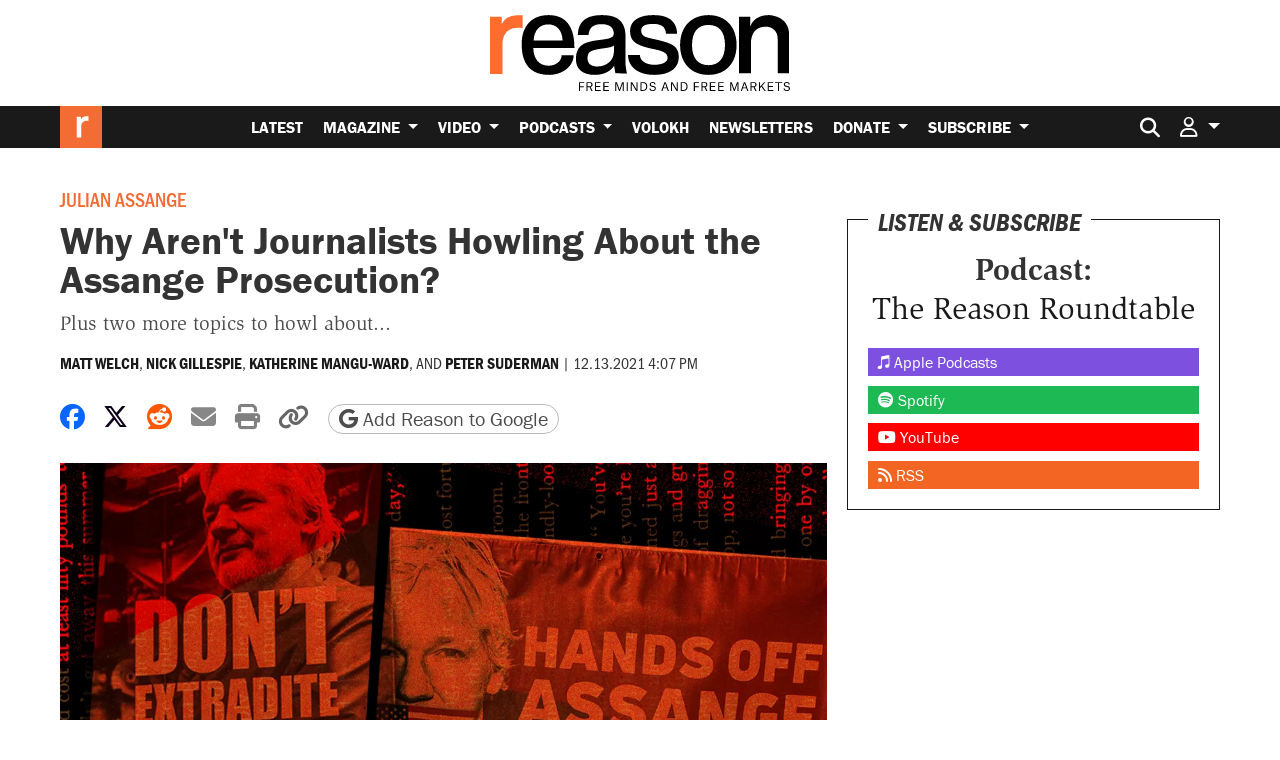

--- FILE ---
content_type: text/html; charset=utf-8
request_url: https://www.google.com/recaptcha/api2/anchor?ar=1&k=6LeMnkUaAAAAALL8T1-XAyB7vxpOeTExu6KwR48-&co=aHR0cHM6Ly9yZWFzb24uY29tOjQ0Mw..&hl=en&v=PoyoqOPhxBO7pBk68S4YbpHZ&size=invisible&anchor-ms=40000&execute-ms=30000&cb=sebqkg9403bk
body_size: 49059
content:
<!DOCTYPE HTML><html dir="ltr" lang="en"><head><meta http-equiv="Content-Type" content="text/html; charset=UTF-8">
<meta http-equiv="X-UA-Compatible" content="IE=edge">
<title>reCAPTCHA</title>
<style type="text/css">
/* cyrillic-ext */
@font-face {
  font-family: 'Roboto';
  font-style: normal;
  font-weight: 400;
  font-stretch: 100%;
  src: url(//fonts.gstatic.com/s/roboto/v48/KFO7CnqEu92Fr1ME7kSn66aGLdTylUAMa3GUBHMdazTgWw.woff2) format('woff2');
  unicode-range: U+0460-052F, U+1C80-1C8A, U+20B4, U+2DE0-2DFF, U+A640-A69F, U+FE2E-FE2F;
}
/* cyrillic */
@font-face {
  font-family: 'Roboto';
  font-style: normal;
  font-weight: 400;
  font-stretch: 100%;
  src: url(//fonts.gstatic.com/s/roboto/v48/KFO7CnqEu92Fr1ME7kSn66aGLdTylUAMa3iUBHMdazTgWw.woff2) format('woff2');
  unicode-range: U+0301, U+0400-045F, U+0490-0491, U+04B0-04B1, U+2116;
}
/* greek-ext */
@font-face {
  font-family: 'Roboto';
  font-style: normal;
  font-weight: 400;
  font-stretch: 100%;
  src: url(//fonts.gstatic.com/s/roboto/v48/KFO7CnqEu92Fr1ME7kSn66aGLdTylUAMa3CUBHMdazTgWw.woff2) format('woff2');
  unicode-range: U+1F00-1FFF;
}
/* greek */
@font-face {
  font-family: 'Roboto';
  font-style: normal;
  font-weight: 400;
  font-stretch: 100%;
  src: url(//fonts.gstatic.com/s/roboto/v48/KFO7CnqEu92Fr1ME7kSn66aGLdTylUAMa3-UBHMdazTgWw.woff2) format('woff2');
  unicode-range: U+0370-0377, U+037A-037F, U+0384-038A, U+038C, U+038E-03A1, U+03A3-03FF;
}
/* math */
@font-face {
  font-family: 'Roboto';
  font-style: normal;
  font-weight: 400;
  font-stretch: 100%;
  src: url(//fonts.gstatic.com/s/roboto/v48/KFO7CnqEu92Fr1ME7kSn66aGLdTylUAMawCUBHMdazTgWw.woff2) format('woff2');
  unicode-range: U+0302-0303, U+0305, U+0307-0308, U+0310, U+0312, U+0315, U+031A, U+0326-0327, U+032C, U+032F-0330, U+0332-0333, U+0338, U+033A, U+0346, U+034D, U+0391-03A1, U+03A3-03A9, U+03B1-03C9, U+03D1, U+03D5-03D6, U+03F0-03F1, U+03F4-03F5, U+2016-2017, U+2034-2038, U+203C, U+2040, U+2043, U+2047, U+2050, U+2057, U+205F, U+2070-2071, U+2074-208E, U+2090-209C, U+20D0-20DC, U+20E1, U+20E5-20EF, U+2100-2112, U+2114-2115, U+2117-2121, U+2123-214F, U+2190, U+2192, U+2194-21AE, U+21B0-21E5, U+21F1-21F2, U+21F4-2211, U+2213-2214, U+2216-22FF, U+2308-230B, U+2310, U+2319, U+231C-2321, U+2336-237A, U+237C, U+2395, U+239B-23B7, U+23D0, U+23DC-23E1, U+2474-2475, U+25AF, U+25B3, U+25B7, U+25BD, U+25C1, U+25CA, U+25CC, U+25FB, U+266D-266F, U+27C0-27FF, U+2900-2AFF, U+2B0E-2B11, U+2B30-2B4C, U+2BFE, U+3030, U+FF5B, U+FF5D, U+1D400-1D7FF, U+1EE00-1EEFF;
}
/* symbols */
@font-face {
  font-family: 'Roboto';
  font-style: normal;
  font-weight: 400;
  font-stretch: 100%;
  src: url(//fonts.gstatic.com/s/roboto/v48/KFO7CnqEu92Fr1ME7kSn66aGLdTylUAMaxKUBHMdazTgWw.woff2) format('woff2');
  unicode-range: U+0001-000C, U+000E-001F, U+007F-009F, U+20DD-20E0, U+20E2-20E4, U+2150-218F, U+2190, U+2192, U+2194-2199, U+21AF, U+21E6-21F0, U+21F3, U+2218-2219, U+2299, U+22C4-22C6, U+2300-243F, U+2440-244A, U+2460-24FF, U+25A0-27BF, U+2800-28FF, U+2921-2922, U+2981, U+29BF, U+29EB, U+2B00-2BFF, U+4DC0-4DFF, U+FFF9-FFFB, U+10140-1018E, U+10190-1019C, U+101A0, U+101D0-101FD, U+102E0-102FB, U+10E60-10E7E, U+1D2C0-1D2D3, U+1D2E0-1D37F, U+1F000-1F0FF, U+1F100-1F1AD, U+1F1E6-1F1FF, U+1F30D-1F30F, U+1F315, U+1F31C, U+1F31E, U+1F320-1F32C, U+1F336, U+1F378, U+1F37D, U+1F382, U+1F393-1F39F, U+1F3A7-1F3A8, U+1F3AC-1F3AF, U+1F3C2, U+1F3C4-1F3C6, U+1F3CA-1F3CE, U+1F3D4-1F3E0, U+1F3ED, U+1F3F1-1F3F3, U+1F3F5-1F3F7, U+1F408, U+1F415, U+1F41F, U+1F426, U+1F43F, U+1F441-1F442, U+1F444, U+1F446-1F449, U+1F44C-1F44E, U+1F453, U+1F46A, U+1F47D, U+1F4A3, U+1F4B0, U+1F4B3, U+1F4B9, U+1F4BB, U+1F4BF, U+1F4C8-1F4CB, U+1F4D6, U+1F4DA, U+1F4DF, U+1F4E3-1F4E6, U+1F4EA-1F4ED, U+1F4F7, U+1F4F9-1F4FB, U+1F4FD-1F4FE, U+1F503, U+1F507-1F50B, U+1F50D, U+1F512-1F513, U+1F53E-1F54A, U+1F54F-1F5FA, U+1F610, U+1F650-1F67F, U+1F687, U+1F68D, U+1F691, U+1F694, U+1F698, U+1F6AD, U+1F6B2, U+1F6B9-1F6BA, U+1F6BC, U+1F6C6-1F6CF, U+1F6D3-1F6D7, U+1F6E0-1F6EA, U+1F6F0-1F6F3, U+1F6F7-1F6FC, U+1F700-1F7FF, U+1F800-1F80B, U+1F810-1F847, U+1F850-1F859, U+1F860-1F887, U+1F890-1F8AD, U+1F8B0-1F8BB, U+1F8C0-1F8C1, U+1F900-1F90B, U+1F93B, U+1F946, U+1F984, U+1F996, U+1F9E9, U+1FA00-1FA6F, U+1FA70-1FA7C, U+1FA80-1FA89, U+1FA8F-1FAC6, U+1FACE-1FADC, U+1FADF-1FAE9, U+1FAF0-1FAF8, U+1FB00-1FBFF;
}
/* vietnamese */
@font-face {
  font-family: 'Roboto';
  font-style: normal;
  font-weight: 400;
  font-stretch: 100%;
  src: url(//fonts.gstatic.com/s/roboto/v48/KFO7CnqEu92Fr1ME7kSn66aGLdTylUAMa3OUBHMdazTgWw.woff2) format('woff2');
  unicode-range: U+0102-0103, U+0110-0111, U+0128-0129, U+0168-0169, U+01A0-01A1, U+01AF-01B0, U+0300-0301, U+0303-0304, U+0308-0309, U+0323, U+0329, U+1EA0-1EF9, U+20AB;
}
/* latin-ext */
@font-face {
  font-family: 'Roboto';
  font-style: normal;
  font-weight: 400;
  font-stretch: 100%;
  src: url(//fonts.gstatic.com/s/roboto/v48/KFO7CnqEu92Fr1ME7kSn66aGLdTylUAMa3KUBHMdazTgWw.woff2) format('woff2');
  unicode-range: U+0100-02BA, U+02BD-02C5, U+02C7-02CC, U+02CE-02D7, U+02DD-02FF, U+0304, U+0308, U+0329, U+1D00-1DBF, U+1E00-1E9F, U+1EF2-1EFF, U+2020, U+20A0-20AB, U+20AD-20C0, U+2113, U+2C60-2C7F, U+A720-A7FF;
}
/* latin */
@font-face {
  font-family: 'Roboto';
  font-style: normal;
  font-weight: 400;
  font-stretch: 100%;
  src: url(//fonts.gstatic.com/s/roboto/v48/KFO7CnqEu92Fr1ME7kSn66aGLdTylUAMa3yUBHMdazQ.woff2) format('woff2');
  unicode-range: U+0000-00FF, U+0131, U+0152-0153, U+02BB-02BC, U+02C6, U+02DA, U+02DC, U+0304, U+0308, U+0329, U+2000-206F, U+20AC, U+2122, U+2191, U+2193, U+2212, U+2215, U+FEFF, U+FFFD;
}
/* cyrillic-ext */
@font-face {
  font-family: 'Roboto';
  font-style: normal;
  font-weight: 500;
  font-stretch: 100%;
  src: url(//fonts.gstatic.com/s/roboto/v48/KFO7CnqEu92Fr1ME7kSn66aGLdTylUAMa3GUBHMdazTgWw.woff2) format('woff2');
  unicode-range: U+0460-052F, U+1C80-1C8A, U+20B4, U+2DE0-2DFF, U+A640-A69F, U+FE2E-FE2F;
}
/* cyrillic */
@font-face {
  font-family: 'Roboto';
  font-style: normal;
  font-weight: 500;
  font-stretch: 100%;
  src: url(//fonts.gstatic.com/s/roboto/v48/KFO7CnqEu92Fr1ME7kSn66aGLdTylUAMa3iUBHMdazTgWw.woff2) format('woff2');
  unicode-range: U+0301, U+0400-045F, U+0490-0491, U+04B0-04B1, U+2116;
}
/* greek-ext */
@font-face {
  font-family: 'Roboto';
  font-style: normal;
  font-weight: 500;
  font-stretch: 100%;
  src: url(//fonts.gstatic.com/s/roboto/v48/KFO7CnqEu92Fr1ME7kSn66aGLdTylUAMa3CUBHMdazTgWw.woff2) format('woff2');
  unicode-range: U+1F00-1FFF;
}
/* greek */
@font-face {
  font-family: 'Roboto';
  font-style: normal;
  font-weight: 500;
  font-stretch: 100%;
  src: url(//fonts.gstatic.com/s/roboto/v48/KFO7CnqEu92Fr1ME7kSn66aGLdTylUAMa3-UBHMdazTgWw.woff2) format('woff2');
  unicode-range: U+0370-0377, U+037A-037F, U+0384-038A, U+038C, U+038E-03A1, U+03A3-03FF;
}
/* math */
@font-face {
  font-family: 'Roboto';
  font-style: normal;
  font-weight: 500;
  font-stretch: 100%;
  src: url(//fonts.gstatic.com/s/roboto/v48/KFO7CnqEu92Fr1ME7kSn66aGLdTylUAMawCUBHMdazTgWw.woff2) format('woff2');
  unicode-range: U+0302-0303, U+0305, U+0307-0308, U+0310, U+0312, U+0315, U+031A, U+0326-0327, U+032C, U+032F-0330, U+0332-0333, U+0338, U+033A, U+0346, U+034D, U+0391-03A1, U+03A3-03A9, U+03B1-03C9, U+03D1, U+03D5-03D6, U+03F0-03F1, U+03F4-03F5, U+2016-2017, U+2034-2038, U+203C, U+2040, U+2043, U+2047, U+2050, U+2057, U+205F, U+2070-2071, U+2074-208E, U+2090-209C, U+20D0-20DC, U+20E1, U+20E5-20EF, U+2100-2112, U+2114-2115, U+2117-2121, U+2123-214F, U+2190, U+2192, U+2194-21AE, U+21B0-21E5, U+21F1-21F2, U+21F4-2211, U+2213-2214, U+2216-22FF, U+2308-230B, U+2310, U+2319, U+231C-2321, U+2336-237A, U+237C, U+2395, U+239B-23B7, U+23D0, U+23DC-23E1, U+2474-2475, U+25AF, U+25B3, U+25B7, U+25BD, U+25C1, U+25CA, U+25CC, U+25FB, U+266D-266F, U+27C0-27FF, U+2900-2AFF, U+2B0E-2B11, U+2B30-2B4C, U+2BFE, U+3030, U+FF5B, U+FF5D, U+1D400-1D7FF, U+1EE00-1EEFF;
}
/* symbols */
@font-face {
  font-family: 'Roboto';
  font-style: normal;
  font-weight: 500;
  font-stretch: 100%;
  src: url(//fonts.gstatic.com/s/roboto/v48/KFO7CnqEu92Fr1ME7kSn66aGLdTylUAMaxKUBHMdazTgWw.woff2) format('woff2');
  unicode-range: U+0001-000C, U+000E-001F, U+007F-009F, U+20DD-20E0, U+20E2-20E4, U+2150-218F, U+2190, U+2192, U+2194-2199, U+21AF, U+21E6-21F0, U+21F3, U+2218-2219, U+2299, U+22C4-22C6, U+2300-243F, U+2440-244A, U+2460-24FF, U+25A0-27BF, U+2800-28FF, U+2921-2922, U+2981, U+29BF, U+29EB, U+2B00-2BFF, U+4DC0-4DFF, U+FFF9-FFFB, U+10140-1018E, U+10190-1019C, U+101A0, U+101D0-101FD, U+102E0-102FB, U+10E60-10E7E, U+1D2C0-1D2D3, U+1D2E0-1D37F, U+1F000-1F0FF, U+1F100-1F1AD, U+1F1E6-1F1FF, U+1F30D-1F30F, U+1F315, U+1F31C, U+1F31E, U+1F320-1F32C, U+1F336, U+1F378, U+1F37D, U+1F382, U+1F393-1F39F, U+1F3A7-1F3A8, U+1F3AC-1F3AF, U+1F3C2, U+1F3C4-1F3C6, U+1F3CA-1F3CE, U+1F3D4-1F3E0, U+1F3ED, U+1F3F1-1F3F3, U+1F3F5-1F3F7, U+1F408, U+1F415, U+1F41F, U+1F426, U+1F43F, U+1F441-1F442, U+1F444, U+1F446-1F449, U+1F44C-1F44E, U+1F453, U+1F46A, U+1F47D, U+1F4A3, U+1F4B0, U+1F4B3, U+1F4B9, U+1F4BB, U+1F4BF, U+1F4C8-1F4CB, U+1F4D6, U+1F4DA, U+1F4DF, U+1F4E3-1F4E6, U+1F4EA-1F4ED, U+1F4F7, U+1F4F9-1F4FB, U+1F4FD-1F4FE, U+1F503, U+1F507-1F50B, U+1F50D, U+1F512-1F513, U+1F53E-1F54A, U+1F54F-1F5FA, U+1F610, U+1F650-1F67F, U+1F687, U+1F68D, U+1F691, U+1F694, U+1F698, U+1F6AD, U+1F6B2, U+1F6B9-1F6BA, U+1F6BC, U+1F6C6-1F6CF, U+1F6D3-1F6D7, U+1F6E0-1F6EA, U+1F6F0-1F6F3, U+1F6F7-1F6FC, U+1F700-1F7FF, U+1F800-1F80B, U+1F810-1F847, U+1F850-1F859, U+1F860-1F887, U+1F890-1F8AD, U+1F8B0-1F8BB, U+1F8C0-1F8C1, U+1F900-1F90B, U+1F93B, U+1F946, U+1F984, U+1F996, U+1F9E9, U+1FA00-1FA6F, U+1FA70-1FA7C, U+1FA80-1FA89, U+1FA8F-1FAC6, U+1FACE-1FADC, U+1FADF-1FAE9, U+1FAF0-1FAF8, U+1FB00-1FBFF;
}
/* vietnamese */
@font-face {
  font-family: 'Roboto';
  font-style: normal;
  font-weight: 500;
  font-stretch: 100%;
  src: url(//fonts.gstatic.com/s/roboto/v48/KFO7CnqEu92Fr1ME7kSn66aGLdTylUAMa3OUBHMdazTgWw.woff2) format('woff2');
  unicode-range: U+0102-0103, U+0110-0111, U+0128-0129, U+0168-0169, U+01A0-01A1, U+01AF-01B0, U+0300-0301, U+0303-0304, U+0308-0309, U+0323, U+0329, U+1EA0-1EF9, U+20AB;
}
/* latin-ext */
@font-face {
  font-family: 'Roboto';
  font-style: normal;
  font-weight: 500;
  font-stretch: 100%;
  src: url(//fonts.gstatic.com/s/roboto/v48/KFO7CnqEu92Fr1ME7kSn66aGLdTylUAMa3KUBHMdazTgWw.woff2) format('woff2');
  unicode-range: U+0100-02BA, U+02BD-02C5, U+02C7-02CC, U+02CE-02D7, U+02DD-02FF, U+0304, U+0308, U+0329, U+1D00-1DBF, U+1E00-1E9F, U+1EF2-1EFF, U+2020, U+20A0-20AB, U+20AD-20C0, U+2113, U+2C60-2C7F, U+A720-A7FF;
}
/* latin */
@font-face {
  font-family: 'Roboto';
  font-style: normal;
  font-weight: 500;
  font-stretch: 100%;
  src: url(//fonts.gstatic.com/s/roboto/v48/KFO7CnqEu92Fr1ME7kSn66aGLdTylUAMa3yUBHMdazQ.woff2) format('woff2');
  unicode-range: U+0000-00FF, U+0131, U+0152-0153, U+02BB-02BC, U+02C6, U+02DA, U+02DC, U+0304, U+0308, U+0329, U+2000-206F, U+20AC, U+2122, U+2191, U+2193, U+2212, U+2215, U+FEFF, U+FFFD;
}
/* cyrillic-ext */
@font-face {
  font-family: 'Roboto';
  font-style: normal;
  font-weight: 900;
  font-stretch: 100%;
  src: url(//fonts.gstatic.com/s/roboto/v48/KFO7CnqEu92Fr1ME7kSn66aGLdTylUAMa3GUBHMdazTgWw.woff2) format('woff2');
  unicode-range: U+0460-052F, U+1C80-1C8A, U+20B4, U+2DE0-2DFF, U+A640-A69F, U+FE2E-FE2F;
}
/* cyrillic */
@font-face {
  font-family: 'Roboto';
  font-style: normal;
  font-weight: 900;
  font-stretch: 100%;
  src: url(//fonts.gstatic.com/s/roboto/v48/KFO7CnqEu92Fr1ME7kSn66aGLdTylUAMa3iUBHMdazTgWw.woff2) format('woff2');
  unicode-range: U+0301, U+0400-045F, U+0490-0491, U+04B0-04B1, U+2116;
}
/* greek-ext */
@font-face {
  font-family: 'Roboto';
  font-style: normal;
  font-weight: 900;
  font-stretch: 100%;
  src: url(//fonts.gstatic.com/s/roboto/v48/KFO7CnqEu92Fr1ME7kSn66aGLdTylUAMa3CUBHMdazTgWw.woff2) format('woff2');
  unicode-range: U+1F00-1FFF;
}
/* greek */
@font-face {
  font-family: 'Roboto';
  font-style: normal;
  font-weight: 900;
  font-stretch: 100%;
  src: url(//fonts.gstatic.com/s/roboto/v48/KFO7CnqEu92Fr1ME7kSn66aGLdTylUAMa3-UBHMdazTgWw.woff2) format('woff2');
  unicode-range: U+0370-0377, U+037A-037F, U+0384-038A, U+038C, U+038E-03A1, U+03A3-03FF;
}
/* math */
@font-face {
  font-family: 'Roboto';
  font-style: normal;
  font-weight: 900;
  font-stretch: 100%;
  src: url(//fonts.gstatic.com/s/roboto/v48/KFO7CnqEu92Fr1ME7kSn66aGLdTylUAMawCUBHMdazTgWw.woff2) format('woff2');
  unicode-range: U+0302-0303, U+0305, U+0307-0308, U+0310, U+0312, U+0315, U+031A, U+0326-0327, U+032C, U+032F-0330, U+0332-0333, U+0338, U+033A, U+0346, U+034D, U+0391-03A1, U+03A3-03A9, U+03B1-03C9, U+03D1, U+03D5-03D6, U+03F0-03F1, U+03F4-03F5, U+2016-2017, U+2034-2038, U+203C, U+2040, U+2043, U+2047, U+2050, U+2057, U+205F, U+2070-2071, U+2074-208E, U+2090-209C, U+20D0-20DC, U+20E1, U+20E5-20EF, U+2100-2112, U+2114-2115, U+2117-2121, U+2123-214F, U+2190, U+2192, U+2194-21AE, U+21B0-21E5, U+21F1-21F2, U+21F4-2211, U+2213-2214, U+2216-22FF, U+2308-230B, U+2310, U+2319, U+231C-2321, U+2336-237A, U+237C, U+2395, U+239B-23B7, U+23D0, U+23DC-23E1, U+2474-2475, U+25AF, U+25B3, U+25B7, U+25BD, U+25C1, U+25CA, U+25CC, U+25FB, U+266D-266F, U+27C0-27FF, U+2900-2AFF, U+2B0E-2B11, U+2B30-2B4C, U+2BFE, U+3030, U+FF5B, U+FF5D, U+1D400-1D7FF, U+1EE00-1EEFF;
}
/* symbols */
@font-face {
  font-family: 'Roboto';
  font-style: normal;
  font-weight: 900;
  font-stretch: 100%;
  src: url(//fonts.gstatic.com/s/roboto/v48/KFO7CnqEu92Fr1ME7kSn66aGLdTylUAMaxKUBHMdazTgWw.woff2) format('woff2');
  unicode-range: U+0001-000C, U+000E-001F, U+007F-009F, U+20DD-20E0, U+20E2-20E4, U+2150-218F, U+2190, U+2192, U+2194-2199, U+21AF, U+21E6-21F0, U+21F3, U+2218-2219, U+2299, U+22C4-22C6, U+2300-243F, U+2440-244A, U+2460-24FF, U+25A0-27BF, U+2800-28FF, U+2921-2922, U+2981, U+29BF, U+29EB, U+2B00-2BFF, U+4DC0-4DFF, U+FFF9-FFFB, U+10140-1018E, U+10190-1019C, U+101A0, U+101D0-101FD, U+102E0-102FB, U+10E60-10E7E, U+1D2C0-1D2D3, U+1D2E0-1D37F, U+1F000-1F0FF, U+1F100-1F1AD, U+1F1E6-1F1FF, U+1F30D-1F30F, U+1F315, U+1F31C, U+1F31E, U+1F320-1F32C, U+1F336, U+1F378, U+1F37D, U+1F382, U+1F393-1F39F, U+1F3A7-1F3A8, U+1F3AC-1F3AF, U+1F3C2, U+1F3C4-1F3C6, U+1F3CA-1F3CE, U+1F3D4-1F3E0, U+1F3ED, U+1F3F1-1F3F3, U+1F3F5-1F3F7, U+1F408, U+1F415, U+1F41F, U+1F426, U+1F43F, U+1F441-1F442, U+1F444, U+1F446-1F449, U+1F44C-1F44E, U+1F453, U+1F46A, U+1F47D, U+1F4A3, U+1F4B0, U+1F4B3, U+1F4B9, U+1F4BB, U+1F4BF, U+1F4C8-1F4CB, U+1F4D6, U+1F4DA, U+1F4DF, U+1F4E3-1F4E6, U+1F4EA-1F4ED, U+1F4F7, U+1F4F9-1F4FB, U+1F4FD-1F4FE, U+1F503, U+1F507-1F50B, U+1F50D, U+1F512-1F513, U+1F53E-1F54A, U+1F54F-1F5FA, U+1F610, U+1F650-1F67F, U+1F687, U+1F68D, U+1F691, U+1F694, U+1F698, U+1F6AD, U+1F6B2, U+1F6B9-1F6BA, U+1F6BC, U+1F6C6-1F6CF, U+1F6D3-1F6D7, U+1F6E0-1F6EA, U+1F6F0-1F6F3, U+1F6F7-1F6FC, U+1F700-1F7FF, U+1F800-1F80B, U+1F810-1F847, U+1F850-1F859, U+1F860-1F887, U+1F890-1F8AD, U+1F8B0-1F8BB, U+1F8C0-1F8C1, U+1F900-1F90B, U+1F93B, U+1F946, U+1F984, U+1F996, U+1F9E9, U+1FA00-1FA6F, U+1FA70-1FA7C, U+1FA80-1FA89, U+1FA8F-1FAC6, U+1FACE-1FADC, U+1FADF-1FAE9, U+1FAF0-1FAF8, U+1FB00-1FBFF;
}
/* vietnamese */
@font-face {
  font-family: 'Roboto';
  font-style: normal;
  font-weight: 900;
  font-stretch: 100%;
  src: url(//fonts.gstatic.com/s/roboto/v48/KFO7CnqEu92Fr1ME7kSn66aGLdTylUAMa3OUBHMdazTgWw.woff2) format('woff2');
  unicode-range: U+0102-0103, U+0110-0111, U+0128-0129, U+0168-0169, U+01A0-01A1, U+01AF-01B0, U+0300-0301, U+0303-0304, U+0308-0309, U+0323, U+0329, U+1EA0-1EF9, U+20AB;
}
/* latin-ext */
@font-face {
  font-family: 'Roboto';
  font-style: normal;
  font-weight: 900;
  font-stretch: 100%;
  src: url(//fonts.gstatic.com/s/roboto/v48/KFO7CnqEu92Fr1ME7kSn66aGLdTylUAMa3KUBHMdazTgWw.woff2) format('woff2');
  unicode-range: U+0100-02BA, U+02BD-02C5, U+02C7-02CC, U+02CE-02D7, U+02DD-02FF, U+0304, U+0308, U+0329, U+1D00-1DBF, U+1E00-1E9F, U+1EF2-1EFF, U+2020, U+20A0-20AB, U+20AD-20C0, U+2113, U+2C60-2C7F, U+A720-A7FF;
}
/* latin */
@font-face {
  font-family: 'Roboto';
  font-style: normal;
  font-weight: 900;
  font-stretch: 100%;
  src: url(//fonts.gstatic.com/s/roboto/v48/KFO7CnqEu92Fr1ME7kSn66aGLdTylUAMa3yUBHMdazQ.woff2) format('woff2');
  unicode-range: U+0000-00FF, U+0131, U+0152-0153, U+02BB-02BC, U+02C6, U+02DA, U+02DC, U+0304, U+0308, U+0329, U+2000-206F, U+20AC, U+2122, U+2191, U+2193, U+2212, U+2215, U+FEFF, U+FFFD;
}

</style>
<link rel="stylesheet" type="text/css" href="https://www.gstatic.com/recaptcha/releases/PoyoqOPhxBO7pBk68S4YbpHZ/styles__ltr.css">
<script nonce="ll4GwZD1A7G2u_Ipgiogyw" type="text/javascript">window['__recaptcha_api'] = 'https://www.google.com/recaptcha/api2/';</script>
<script type="text/javascript" src="https://www.gstatic.com/recaptcha/releases/PoyoqOPhxBO7pBk68S4YbpHZ/recaptcha__en.js" nonce="ll4GwZD1A7G2u_Ipgiogyw">
      
    </script></head>
<body><div id="rc-anchor-alert" class="rc-anchor-alert"></div>
<input type="hidden" id="recaptcha-token" value="[base64]">
<script type="text/javascript" nonce="ll4GwZD1A7G2u_Ipgiogyw">
      recaptcha.anchor.Main.init("[\x22ainput\x22,[\x22bgdata\x22,\x22\x22,\[base64]/[base64]/[base64]/[base64]/[base64]/UltsKytdPUU6KEU8MjA0OD9SW2wrK109RT4+NnwxOTI6KChFJjY0NTEyKT09NTUyOTYmJk0rMTxjLmxlbmd0aCYmKGMuY2hhckNvZGVBdChNKzEpJjY0NTEyKT09NTYzMjA/[base64]/[base64]/[base64]/[base64]/[base64]/[base64]/[base64]\x22,\[base64]\\u003d\\u003d\x22,\[base64]/MGHDtcKCTD/DkcOTQx/[base64]/FSDDtjIuZsK7w7LDjMKIa8OUw652w7Y8wpXCswx9w4RkNwxmcCdIP8O6GsOMwqBHwqfDtcK/wp9REcKuwqhrF8O+wp8rPy4JwrZ+w7HCm8O7MsOOwrrDncOnw67CtsOtZ08MLT7CgTd6LMOdwqTDoivDhwHDqATCu8OewqU0LxLDoG3DuMKUZsOaw5MAw5MSw7TCm8O/wppjYCvCkx9jcD0Mwq/[base64]/[base64]/[base64]/DgMKRZzJlw4DDohhNw7xZbgdzfgPCqgDCv3/CqcKLwocCw7rCg8O1w7BiHBMCesOZw6vDgw7DkjvDocOeKsOdwpfCkHrCosKdIMKHw5tJAx09e8OOw6VJMifDt8O+UsOEw4LDvTZtXCbCnQQqwqxPw6nDrA/CojkZwqnCjMKPw4kCwpDCtGgaeMOMdk0Bwpx4HcKzcSTCkMKofSzDuQ0Vw4Y5GsKZBcK3w6A5ZcOdWCLDrAlkw7w0w65SC3dnTsKbVcKewrFhUcKYT8OLaUYnwoTDpAbCicKzwqBLaEccc0A/w73CjcOGw6fDgsK3Z1jDszJNd8KZw58JR8OJw7LClkkvw6PDq8KLHSVEwoYbUsO+CcKbwoF2AULDqEBzasO2IlTChMK1HcKYQFzDlSvDuMO3JQYIw7tWwoHCryjCmjTCrjbCvcO3wrPCtMOaEMO/[base64]/CqV0WYk1CT8OIQ8KuwoY+J8O7wrvCvTJNw6jCrsO/w77DtMK9wpPCnsKjV8K0W8OSw410csKLw4t+DMOUw6/CjMKSQcO8wokzA8K6wrlwwrLCssKiM8OYCAjDvSs9QMK3w6Erwoxew51/w6V+wovCjwpZcMKUKMOowq8gwrzDrcO7AsK2awjDnMK/w7nCsMKSwowtB8KUw6zDjjION8KSwpgeflJIb8OkwplkBTBDwrMewrBGwq/DhcKjw6RHw6FZw5DCshl7e8KTw4DCvMOVw7fDgAzCssKPOWY2w7EHGMK+w6hfKF3CuV3Cm30nwoPDkw3DkXfDnMKhbMOYwptfwoTCsHvClUvDnsKPEgXDp8OocMK4w4/[base64]/DqS5aesOgGDXCv8OWw5DDgsOowr3Du2N1ZgoGHTo9NsOow7ZFaH/DkMK4IcKjfRzCoz7Co2rCmcOuw6HDuCbDtMKCw6PCvcOhC8O6N8OBHnTCg2wXRsKhw6LDqMKuwrrDvcKZw7NVwq91w7jDpcK1X8KIwrfCtlfCqMKse07DgcOYwroZHi7CqcK/aMOTCsKFwrnCg8KsfDLCvQ7DpcOew70Dw400wot5Z2cEGQV+wrzCkgPCpCs4Ez9ow6ZwZBYaQsOrH3IKwrQIDntYwrcvasKvY8KFYiLDm2DDlcKWw4/DnG/ChMOHMj8DBE/CscK6wq7DosK9SMOGL8OUwrHCtkbDoMOHDUvCoMK6IMOwwqPDrMOYQQLCuBrDs3/[base64]/fcKXwqrCicK8bMOHw4jCuwJdQ0ovUS/CgMO2w6h9NMOlAQUJwrHDmkzDhjjDvHEERcKZw7JZeMKOwpV3w4fCsMOxc0jCuMKlPU/[base64]/w6PCuMKnw67CsMKPND7DqH/DmxBmYjnCk8O+wrIZTAJVw4zCn29ewqjChsKwLcOew7Ujwo1swqRLwptMwrjDvUnCuWPDuRHDoCfCthVqN8OyB8KSLkrDrSPDozcjOcOJwprCksK4w7ojasO6JsKVwpHCqsKTLE/[base64]/fsKnw7RaTnTDlsK/w6PDqMKyU8OdZcKqwqvCk8Kww4DDiWzCtsOZw6nDvMKIKVASwoHCrsOxwoHDnA9lw7fDvcOBw57Ck30vw6MBfMKmUDnCgcKEw5E/[base64]/CksK/XsOow47DpsOuwq5fPsOJwrDCjsKhVcKmeiDDpMOzw63ChjTDkDLCnMKqwqTCnsOVdMOewo/CrcOSamXCmkzDkw/Dp8OYwq9Ow4LDkQcEw7BAwrBOM8KkwpfCpi/CpsKFG8KoHCVwPsK7Ny/[base64]/DuBhVXMKswoNfwp48w6ZBwr0hc2vDvTjDkcK1DsOKw6wtcMKmwoDChsOZwrwNwqoMUBI/[base64]/OwNFwqjCkMOlbyIVwo/DhcKqwqvDuMOjUMOQwrjCgsKRw78gw47CvcOqwpoWw4TDqsOxw6XDmRxEw6TCvRbDmMOTLUfCs1zDuBLCjiRrCsKqYgvDshRmw4Zpw4V2woDDqWBPwqdewrTCmcKgw4RCw57DuMKNFRFeB8Kre8OrCcKMw5/CuVHCoDTCvTELwpHCimvDnAkxFcKIw6LCn8Khw6DDncO/wpvCr8OhQMKPwq/[base64]/[base64]/DiMKcDhTCiU0+BcOGbAHCo8OGZcOSYX3CvcOKVMOWAcKkwr7DkRwPw7IbwofCkMOawq1vaiLDk8Oow64CFQ16w7tDEcOjGg/DocOXU1dvw4/[base64]/[base64]/dsK6w6PDrcKdGWXCrsKoYDITw5UeeBzCm8OOEcKiwrTDp8O6wrnCtD4EwpjCmMOnwoNIw7/Cjx/[base64]/CpMOAPBhtwotTI25Dw7rCpl/Ds8KtesKJdDQBQsO9woXDgRrCncKMdsKhworCnA/[base64]/Dn8Kiw4h7w53DvHlLwrYUYcO+wqTCncKqfcKDETDCmRJ7enjCt8KOEUrDhlTDvcKKwr3Dj8OKw6AdbhPCj0vCrkREw716EcOaD8K2Gh3DgsOjwpNZwqBEexbCtGHCjMO/[base64]/w53DmSzDunV3wqQew57CtVIsTxo4w7nDv09UwpDDuMKBw58Awp9Fw5fCgcKUZDczLgzDn2xKUMKEPsK4ZwnCi8OBfwl+wobDsMKMw5LColfChsKeX2dJw5F0wqLCuHLDnsOXw7HCmcK/wpTDjsK2woFsTMKwCn88wpJfQyd2w7o9w63CvcOcwrIwD8OyXsKAJ8K+QhTCg3fDnUB+w7bCi8KwPSsSAVfDg3JjEm/DisObY3nDnXrDvk3Ctykaw5hYYhHCrMOXW8OHw7bCpcKxw4fCoxcgNMKubBfDlMKQwqrCvy7CngDCpsOwR8OpTsOHw5h7wqXCujVMBDJbw4Fgwp5MH2ouZUEkw6kuw65Cw7DDvlgPDlTCrMKBw558w6A0w4nCicK6wp3DgcKJRsOJaitkw6VSwoslw74uw7srwp/DuRbCoVLDkcOyw6F+O25Cw7rDj8KUUMK4Q10Aw6xAJ1NVEcKaPUQWWcOWfcO6w6DDjcOUbGrCqsO4Hw1CDGN+w7jDnwbDrWrCvld6McOzejHCux07bcKfS8ORA8OXwrzCh8KdCzMjw4bCk8KXw44lbUwPfjPDliR/w5PCksOeUnLCkmNaFg3DmEnDgMKGYlhiKlDDrmtaw4kuwq3CrMO4wpHDn1rDrcKLDsOgw6PCuBs+w6/CkXXDpQAVU1LDtzhEwoUjNMOdw4sVw5J4wpYjw6c5w7NqE8Kgw6ZKw4vDgTgbP3XCk8KFHsKnfsOYw6gmY8KrVyzCrwUlwrfCiGrDjkh/wrI+w6UKGi82AwnDrzXDn8OlFMOrdSLDj8K2w6NWBzZ2w7zDpMKPXirDkxh8w7/DmMKbwpfCrMKuRsKVdR95Qy1kwpwZwqV7w412wpHClmzDoE7Cpgtqw4rCl1I/[base64]/[base64]/w6bDuMOiKsO3w5IYw7rDh2HDsiDDnwPCg15Cc8OBSB/Dpy5uw4nDiEMywq8/w5owKHXDjcO3DMKVVMKKSsKTQMKZccKYdC5PYsKiDMO2UWllw5rCpwvCo1nCiGLCi2PDuU1+w7luEsO1SlkvwqTDvyRTPEDCsnUZwoTDt3HDp8Kbw6HCp0Yiwo/CgzYMw5PCn8O+w5/Ds8KkbjbCmMKkBWEnwos2w7JMw7/DvR/CkHrDhCJCQcKAw741X8K1wq8Wf1DDrMOmEiolD8KGw5jCuQjCpHg5Ml1Nw4zCjsO6acOuw4JIwr0FwoErw4I/dsKqw7HCqMOxEhDCscO5wo/Di8K6KRnCk8OWwpLClBTCkTjDp8OYGkcDF8K/w7Nqw6zDtWXChsOIIsKWcSPCpXvDrsO3Z8OaC0oLw4Q4c8OPw44eLcO1Qh4hwp3Dl8OpwpJBwqYWQEzDgl0FworDncKjwoTDmMKewoN3Qx/CpMKBdCwXwrLCk8K6ISpLKcO4w5XDnQ/DgcKfAmInwrnCpcO7MMOaTELCoMOWw6PCmsKdw7HDuTBbw58lVRxVwphTQhFpLl/DqsK2PH/CoxTDmBLCisKYW2/Ck8O9AzLCsizDnkFLf8OLw7DCrjPCpkAQRVnCsGbDt8KJwrI4GFAPbMOWR8Kkwo/CoMOCHgzDhEXDgsOsN8OuwpfDk8KDZVPDmXjCnh5xwqLCssO5GsOyIQVnez7CrMKcPcO6BcKTFFHCicK5McO3ZxHDsy3Dj8OuBsKiwoZ/wo/CicO9w7rDqg4+ZHDDr081wrHDpMKgN8KowpHDlBbCp8KlwqvDjcKmP3LCjsOSAHoNw4hzKG/CosOFw43DhcOUc3NVw6Qpw7nDv1p3w5s+KXfCpXg6wp3DmgHChj3Cq8KmRmDDrMOfwrrCjcKiw6wzShgHw7c2TcO+dsOSPkHCvcOgwpjCpsO/J8ORwro4BcO1woPCoMOqw4luDcKMacKqSxfCi8O5wqJww419w5jCnn3DjsKfw6XDulnCosKmwr/DpsOEJMO4TFVKw7bCgBUDc8KAwojDj8KEw6nCqsKfdsKsw5/[base64]/Co8K5wpIEfV7Dl8Ouw6x5wqppAcOPAsKeOgnCjBdEHcKbw4zDrEMhdcKwMcKjw6YTY8KwwrYICy0/wosRAH3CisObw4McZgvDn1JmDzzDnBoVJ8OnwovChiw1wp/Dm8KJw78NCcKLw4LDgMOsD8ORw6rDvTnDjAgoWMKqwpkZw5tlGMKnwrw7QsK2wqDCnFlrRQbCsRYxb1ksw6rCiVPCr8Kfw6XDsVN9PMK9YyzDinTDog/DgynDnxHDr8KMw5TDhhBbwrcOccOgw67CsF7CpsOBcsOyw5rDkgwGQhHDpsOgwrPDmGsKCVPDscKsZsK9w7YowofDpcK1W0rCiXnDm0fCpMK0wpzDsFxzcMKQMsOuGMKYwo9RwpTCnhDDvsOHw4oDGMKJQcOZd8KffsOmw7lCw41fwpNQU8ONwo3DisK/w5d8wrbDlcOGw6FdwrUQwrgBw67CgVsMw64zw7vDiMK/wpjCvXTCjUfCuybDsTTDnsOvw57DscKlwpUZIwBrAxEzRGTCqlvCv8O8w67CqMKMZ8O8wq4wcyTDjUB3f3jDtnpbE8OwNMKgJhTCtEPDrSLCtV/DqTzDscO6J3Yow7PDhMK1A3/Cr8OJRcOqwokvwpTDrMKRwojCjcOcw63Dl8OULsKKfnnDuMK3Z1YtwrrDiTbCuMO4EcKnwqRDwpbCpMOJw6F/w7HCiGk1M8OHw4UiPG4gF0tJS24eccO+w6V/XinDom3CsyZuCXnDh8OPw6kXECtvwowaT2J3KQdTw5llw4gkwqMowp/CuS7DpEHDqBPCiBvDnEd5VhELfHTCljpgWMOYwrXDqUrCqcKOXMORI8O0w6jDqcKmNsKqw6xEwoLDqDXCn8KzYBoAOmIjw6MCXRg2w5tbwqN7McOYIMO7wq9nCFTCuU3DqnnCnMKYw5MLeQRgwq3Dq8KZB8OiPMOKwq/Dg8KjF2VwbHHCp37CqMOiW8KfQ8OyE2DCq8O+b8ODV8KGAsO6w6DDii7DkG8JTMO4w7fDkUXDtH84wpHDjsOfw7/CuMKWIHXCicK0wp99w77CkcOcwofCq1HDjsOEw67DgCfDtsOpw7HDvy/[base64]/DkwHDnGEVw6jCoMORwpo9w5jCoMOzYMOFF8Kxw6nCksOBMgsxC3HDn8O2K8OxwqYmDcKJf2LDlsO/HMKiDRrDrHLCmMOAw5zDgXbDiMKACMO+w6fCjWcZFB/CjnMNwq/Dj8OafsOQWMOKQ8Kgw7rCpCfCgcO/w6TCgcK3EzBvw6HDmMKRw7bCqBVzTsOIw4TDog9XwprDj8K+w4/Dn8K3wqbDnMOLNsOvwqvCkDrDiGXDpUdRw7lJw5XCvFAow4TDkcKNwrTDuQ5oEywlPcO2TsOmSMOMR8OPRgFRw45EwoEkw5pJM0nDmTghIcOLDcK+w5R2woPDt8KzIm7CgVZmw78pwp3Chnl5wq9Gw6QwHEbDulhSOmhCw5DDh8OjOsK2YW3Dp8KAwoFNw5/Ch8OdBcKHwppAw5QvYGIuwoB+LnLCnmjCswvDtS/Dsx3DvBdswr7DvGLDhcKEw47DoRbDqcODch5ewpx1w5EKwrnDqMOTbwdhwp8HwoJ/VsK4RMO1GcOPX3MvcsOtLnHDt8KHU8K2VDdZwo3DrMOow4XCucKMR2ckw7IJMl/DgB/Dr8OzI8OowrPDvRfDg8OVw7daw48Iwr5qwoVPw7LCrghmw48ybCQqwqbCuMO9w7XCv8Owwo3Dv8Kaw7UxfEs9Z8Kww7cvTkcqHCBQEnjDlcOowqVbFcOxw68yZ8Oee1rClibDmcKAwpfDgHAsw4/CvAlcNMKxw7XClEQ/OcOhfn/DksKWw6nCrcKXZcOOP8OvwonCkRbDhBp+PhXDm8K6L8KMwrvCoGTDpcKSw5p/w5jCnmLCon/[base64]/[base64]/NB0HPMOufT7CgmcqFsKeScOuw7nCvhrCsh7Con84w6zDqTscwp7DrTlSHETDmMKPwrZ5w75zOGTCvGRgw4jCuF5uBWrDtMO9w6DDoB1kS8K9woo2w7HCmcK7wo/DgsO0HcK5wr5cDsKlUMOCRMKaOjAKwqDClcK7EsK6fBVvD8O2XhXDucOlwpcLXDnDq33CijXCpMOHw5LDrUPCni/Co8KZwqkEwq9swrs9w6/Cn8Kvw7nDpjcEw4YAQmvDgMO2wrB7YyMBXGU6F0fDgsOXSgwaXAxRYcOfNsOyJsKdTDvCgMOJNAjDrsKvK8KOw4DDoj1sDD8UwrUmQsOZwp/CiDBBAsKPXhXDqMOkwohaw7UFCsOYMhPDpDrCjyAiw6U2w5XDvsOOw4DClWAXGVpvAcODJcO7OcOFw5zDgTliworCqsORRxcTesKvQMOnwpTDncOyNj3CsMK1wocbw7QTGAPDtsKQPl3CpGgTw7DCqsKiLsKUwpTCkBwGw5TClcOFDMOtcMKbwoY5dE/[base64]/CoG9lVMOawpPCuHRhXlLDq2RZw5rChGRgw67Dt8O6anE4ew3CkQ7CtRNKNRt9wocgw4YOD8OJw6zCn8KqAnsewp1wcgjClMOYwpcLwqY8wqbCinLCsMKWNAfCjxNqTMKmQzbDnXkVOsOuw7lyPCN9WMKvwr1VJMKSZsO4NHBNUg7CoMOmRsKZYk/Ds8OpHi7CsBHCvjQPw6nDu2EqCMOHw57CvFxbXQMuw4/CsMOteRFvCMOEHsK4wp3CjHbDp8OGNsOqw40dw6vDssKDw6vDnR7DgRrDn8Oew4LCr2rCu3bCpMKEw4c+w6pNwrBKETUrw6HDk8KRw7QpwrzDtcKiRcOnwrlJAMOWw5QsPy/[base64]/CkEUkw7XDrMK+GcOJDMKOAMKIQ0HDhG1sXVHDpcKqwq9JB8Ovw7TDs8Olb3DCpBvDicOfUMKkwo4Jw4LCv8OdwpzDvMKOdcODwrfCjm8DD8OwwoHCh8O1IVLDkhcRHMOcPElrw5bDisORXEPCu0UpSsOxwpp9emZiex/CjcKHw65VWMOCE2fDtwrCocKUw6Vpwo0yw4vDpWfCtn4Rw73CpcOvwqtKCsOQDcOqGRjCq8KVI01NwrlXOm08QkbCmsK6wq0/W1NCF8K1wqbCkl/DssKAw6Nhw7ttwobDqcKOLmk0ZcOtClDCjhrDmMO2w4Z2KDvCnMKYTUnDiMKHw7k/w6BwwoQEWnPDssKQKsK4ccKHVXpzwrXDqHBZIQbCnld7FcKuEA9Cwo7CrsKqOmnDl8KVGcKuw6/[base64]/DjGrCll3Dr8K0wo/CgkHDqcK8wrTDiTvDtsOew5XDmCg2w6A6w4ZYw4oVY1sLHcKQw4AjwqHDksO+wprDg8KVSzHCpcK0YAwWX8KofcOBTMKQw4FDVMKmwowPKTnDl8KSw6jCu39Vw5rDoHDCmV/CuxJKBFY2w7HClHHCv8OZRsOHwpteU8KoY8KOwpbCuGY+FVBgWcK2w50zw6Q8wpIPw6rDojHCg8O0w4YMw5jCvmwyw5tHa8OuIhrCh8KNw6LCmhbCnMK6w7vDpD9lw507w4tLw6d+w7Yec8OWGmLCo13CpMKbfUzCjcKbw7rDvcOICydqw5TDoQBCZyHDuE/Dg2x4wqVHwofCisKtFykdwrwTWcOVEjPDhitJd8KKw7LDvgPCusKSwq8pYRLCgFp/O2XCkV1jw7PCt0gpwojCpcKSHnDCi8KwwqbDvDtZVDwHw5QKBW3CvjMtwqzDtsOgwqrDpBHDsMKYW17ClFzCsWFtRVkTw5owbcObNsK0w4/[base64]/DpcKLwonDgSNgTkgKwq0lG8K4KcKaHzXDicOKw4/DuMKlBsK9CFQ6X2NHwpbCkwUVw5rDr3nCuks6woHCp8KVw7fCkAzCksOCX0FVHsKrw6bCnwJ5wqHCp8ODw5LDiMOFJzHCrU58Bx1fagrDiFnCrUnDsQUwwokawrvDqsO7RRp6w4HDgsKOw5xpdH/[base64]/PcKlwprDicO9fl8+w5DDtcK8OQHCpngBSSPCgCJ7TMOvVQjDnlwEU3vCnMK7WmnCtkQjw691AcOTTMK5w53Cu8O0woJtwq/CszbCvsKbwrvDqWI3w5TCvsKbw5M5wrx9O8O+w7gHRcO3U351wqvCksKawoZrwo1owoDCtsKsQ8KwDMOnR8KhIsK5woERKiXDo1fDgsOKwpckd8OZX8KSBB/DusK4wrIdwpvCgTDDs3/CkMK9w59Ww7Iub8KWwobDvsOiHMK5QMOcwoDDt04qw6xFSR9gwrgbw5wXwrkRZjkQwpDCuCs6VMKhwqtnw4DDvyvCsRhpVnHDo3PCmsOzwpwowpPDjwrDq8Kgwr7CocKOGwZmwqvDtMOke8OMwprDuwnCgi7DiMK5w7DCr8KgPnvDvj7CiFLDhMKHLcOfeBh/ekM0woPCiCF6w43DnsO5YsOpw4zDkkhhw6dMQMK2wqkOYjFrATDCi1TChxNxX8K+w65+VsKpwrAuAHvCoFMTw57DrMKwDcKvbsK6BMOAwpnCgcKZw4VPwrNFf8K1UHXDhQlMw4fDu3XDhlQOwpIHKsKuwqJIwpTDlcOcwoxlUCA4wrfCj8OQTW/[base64]/CtsKZC8OJGnvDuyLCjT/Ch3vCrCbDlFhzwplowqvDusOnw4EAwqUqP8OZOSpdw6PCn8Orw7HDoUx6w4Aew5rDucONw6tKRHnCmcKSTsOtw78nw6fCi8KkMcKMMHZsw6gSJEpnw4TDoFDDjCXClsKpw6gKdXLDjsOWc8O/w6NzP3fDtMKxJ8ORw5bCtMOzesKpBiUqYcO8NT4iw63CpMOJMcO3w6cCBMK/GkctdwNPwppkPsKhw4XCqjXCgGLDoQpYwqfCu8Opw7fDusO1WMObRjEkw6Ulw40JIMKUw5RrPxBpw7FtVVEBFcOXw5LCrsOpRsOTworDpyfDnRjCjXHCoxN1e8Khw7c6wpwZw5oFwq1DwqbCnS/DjF9RYwNOESXDm8ODWMOPZULDuMKqw7ZsAxg1DsKiwoocDUlgwpYGAMKEwqcxBRbCuUHCicK6w4hkR8KnNMOJwoDCjMKhwqRoH8K8CMOcS8K0wqRGZsKQRh88CsOvERnDicO9w7IHEsOkJwPDnsKIwqXDqsKNwqI5WU15V0g+wprCoVc/w7oDQlfDvSjCn8OTIsKAw4/[base64]/[base64]/EzvDo8OuXcKEw4vDtcONbcKCbxrDlH/[base64]/CrBt2wq/CrsKxacKcwoYDwoc8Z8OLLy7DiMK7B8K9GC9zwrLCjMOuJcKaw4skw4BeaxhDw47DqCdAAsKtP8KESWw6w6Auw5/ClMKkCMOww4VMEcOABMKlRRJXwo/CnsKeLMKLOMK2VsKVYcKCf8OxPEccE8Ktwowvw5DCmcKyw45LLh3Ck8OJwoHCsmxnDg1vwpDDhlI4wqPDumDDtsKgwo0GeBnCncKwPwzDgMOaXAvCowrCmhlDbsKuwovDmsKYwpFfCcKfWMO7wrlnw7zCnENYasOpf8K/TVE5w7nCtCl0wrZoEMKkQ8KtH2XCsBY3DMOJwqzCqQnCpMOMRcObZnAsHH0rwrFEKgbDim8ew7DDsk/Cl31XEwvDogDDl8OEw4A7woHDqcK/IMO5RDpMXMOtwq0PO2zDvcKIFMKAwqfCmwl0EcOHw4syY8Ouw6AYdARgwrRxw4/[base64]/w7DCtQ1Two9uXgTCh8OmF2LCmhvDm8O6NMO0w6dlwo4GZMOiwqzDmsOrLQXChhcvQxXDjDYBwrgew6TCgUoHG1bCu2oBXMKLbWpAw6NxLW1SwrvDgcOxDxRUwrNxwr5ww6MOH8OXSsO/w7TCucKaw7DCjcOLw6BXwq3Ciy9owq3Dng3CuMKxJTnClk7DksOIIcKzGXYSw40Cw44VBXHCkRhIwogSw6tVA3EgXMOIL8OuRMKzP8O8w5Jrw7nCtcOODHnCkCN0w5UWN8KPwpPDgXhYCGnDmgPCmx5ywqrDljN3d8O/AhTCujDCkgpcbSfDhMKXwpEFbcKQesKXwqIjw6Iew5QIVTl0wqvCkcKawoPClXtcwpHDt00/KBxgPsOswoXCt0fCvDU8w67DoRgPXFUqHsOUBH/CiMKFwpDDucKGI3HDgjBINMKhwo8DcyzCt8Oowq5yJGkSM8O0w6DDvDPDt8KwwpspYl/CtkxXw4t4w6NOQMODKQnCsnrDlcOhw7obw6BXXTzDmsKyQEDDhsK7w6HDlsKWOhhZPcKdwqXDtWAXb2UxwpA0N23DnlLCgSZeDsOdw74Bw7LCrXLDs1HCqh/Djw7CuCfDqcKbecKYeQY0w40dXRRqw5Y1w4wkI8KpNiUAbHM7KSkjw6/[base64]/[base64]/w7DCq8OcN0jDqEw3wobDocO8VDVLcsOfFm3DtsKhwqhjw7LDgcOdwpVIwrnDtG1iw4puwqUnwowXYg3CtkDCt0bCpFLCm8OURHfCqgthecKbdBvCj8OCw5Y5LB4lXWpfMcOsw5jDrsO0b3jCtCc/[base64]/PcKkEMKRwozCmcO0RD1GDsOPw6jCoRnDq8KfworDvsODesOvJhEKGikBw57DuW1mw7HCgMK7wpp7w7wYwpjCjX7CscOhQ8O2wqJ6VmIjBMO8woUxw6rCksK5wpJaBMKbC8OffzHDqsK2w4jCgVbCn8OJb8OVXcOQCVxWehovw4pTw597wrjDkDbClC0AIcOjbw3DjX8/WMOlwr/CmUhqw7bClhllTVfCnVfDkztPw6JlCMOtRwlYw6IuHxFXwoDCtzPDpcOMw5B/KcOeHsO9IsKxwqMfXMKcwrTDi8O/ccOEw4PCpsOrC3rDqcKqw5gTIEzCvTjDpS4PM8OyQREdw6jCom7Cv8ONEy/Cp0J+w4NgwpbCtsKpwrXDpsK7MQTCplPCjcKiw5/CsMOTRMOww4gYwrXCosKLMGIVSDEqB8OSw7bClGvDnWrCixAawrgIwonCoMO3DcKrJg7Dj1QUZ8OowovCrmFLRXYBwozClhdiw7RAVUHDmx3CgXQKGcKAw6fDrcKcw4gXX3fDkMOOwqzCksOMSMO4dsOlbcKdwpPDjnzDgCfDrsOzMMKiPB/CkxltMMO6wp4RPsKvwoYcHsKZw4p1woJxKsO3w6rDncKzUn0Lw7HDicOlJxzDgFbCnMOAUiPDiBxbOnlzw77CoGzDnSPDvAwDQUnDrjHCm1lrZzcPw4/Dq8OBU0/DhFlyOxN2V8Ofwq7DqQp/w7YBw44Fw6cNwq3CqcKJFC3DusKfwpUWw4PDrlYpwqdQFAxQTkzCrFvCv1oxw7YoQsKoOwsyw4bCssOWwpXDgS4CAcO8w4hsSQkLw77CuMK+woXDr8Osw6XCs8OGw7HDuMKRUEpjwpHCujU/[base64]/DqCs8aMO1w4rDk8K1wrUoLDw2CSTCmx9mwoPDnEoCw5PClMOtwqHCj8Ogw7bChhTDksOUwqPCuXfCkQPCrMKdLlEKwqVsEjbCusK+wpXCgEnCngbCp8OvY1NIwrsdwoFuSh1QQmwYLh1/[base64]/[base64]/[base64]/w43DoiERPBROw5PDn8O+H3bDglPDlcOaaXvChsOzYsKawqXDmsKVw6fCl8KMwo9Xw5Q6w61wwprDuRfCtWzDs3jDkcKNw4HCjQR4wrAHS8KNJMK0NcKqwp/Cv8KBfMKiw6tbP2lmCcKNN8KIw5A4wrtnX8KYwqYbXgBww7JvecKEwrAYw5vDoF1POQfDt8OBwpXCvsOaIzvCnsOkwr8uwrw5w4p1OMO0T2teKMOqb8KoI8OwMRDCrEU5w4jCm3RWw4ApwpQ/[base64]/DglAFw53CpMKPw7PDkMOiwqrDmmLCmwNxw6rCuRXCl8KfPnU/w5bDocKVIVvCjsKEw5pGU0TDpkrCiMKzwrTDkTcqwq3DsD7Cn8Ozw7Ygw4cFwrXDsk4HBsKJw53DvUR6LMOva8KTJzDCgMKOFjPCqcKzw6I7wqEgFgPCiMOPwrUvRcOPwrMgQ8OvSsO2dsOCeyoYw7NCwp0Aw7nDgmfCpk7CkMKcwozCp8KhacK6w6/Ciz/[base64]/CoDzClsKab8OAwovDki97AQXCuzrDpsKZwplfwqHDmsKxwrHCrDLDosKTwofCrggKw77DpyHDosOUBQk4WhPCisOVJSHCq8Kpw6Q3w6/CtBkCwosvwr3CigfDrcKlw7nCisOQQ8ONI8K2d8OsJcKGwphyQMKpwpnDkGM5DMO1E8K8O8O+DcOKXh3Du8KBw6IiXgnDkjjDncOTwpDCpikJw74NwofCnEXCmWgGw6PDucKxw7fDkB5dw7taJ8K9MMOUw4YBb8KLPm8Fw5XCpyzDpcKCw40UBcK/BQc5woZ4wpwSWDrDogpDwo5mw5Fhw6/CjUvCvG9Mw5/DqwcEAinCq0tLw7fCpGLDnjDCvcKNfjAYw5XCgx/Dhx7DncKtw5HCrsKlw7Fhwrt7HHjDgztiwrzCgMKHCcKmwoPCtcKLwpw2LMOoAsO5woNkw5k/fkQhZEbCjcOjw7HCrFrClmTDvRfDoGQJA0YGVFzCkcKbLx8/wrDDvcO7w6QkFcK0wo4MS3fCkRwSworCrsO1wq7Cv0xeYEzCq01gw6oVC8O6w4LClXDDpsKPw5wnw6BPw5FXwoxdw6nCp8KlwqbDvcOaK8O9w5FHwpjDpTscUcKgX8Ktw5jDu8KBwrrDksKUf8K8w77CuBpfwr1vwrANeBPDkVPDmhs+XTALwoh+N8O/[base64]/CtsO/e1ogw4nDosOjw6PDlMO5TgB0wrELwqDCiRs8aDPDvhrDvsOgwqrCtQR7A8KHCsOiwr/[base64]/DgsK1w61mwpHCusOqwrjCh21SbQfDnsKfw7HDhxdow4BSw6TCnGNXw6jCnQ/DosOkw6Umw6XCqcKywqEtI8OhO8O0w5PDvsKVwoY2TCUnwosFw4vCpgzCshIzXBIuPFbCssKpS8OmwoJdEMKUZcKeam9MUcOXcyhawrY/w4JaScOqCMOQwr/DuCbCmydZAsK0wo7Cly04ZcO7UMO2dCQKwq7DmsKGH1HDmMOaw4Zhb2rDjcKqw70WW8KmPVbDo1pdwqRKwrHDtMOHU8OVwqTCicKlwp/CmC8vw7DCg8OrHxDDiMKQw4FsGsOADhcnCsKqcsOPw5PDnU4nFsOITsOGwp7DhgvCuMKPXsKJIl7CjcK4I8OGw5REc3tFTcKVZMOSwrzCqsOwwqhlfMO2RMOuw7Vjw5jDq8KkD1LDqxsUwrJPMC95w57Dq33CqcOLOQFbw5AcSV3CmsOGw7/[base64]/wr4lwo/[base64]/DgVDCtsO0HcKCwoMdcBEQwqAcDwc8w7PCg8KIw5bDmcObwofCmMKkw7xIaMOowpjCkMO/wq5iSw/DoCVrEFtmw5kUw60aw7DCjU/CpnwTJlPDscOPDwrClyXDmsOtCBPDhMOBw7PDuMK8fXdWfyFQOMK2w50/PR3ChnRMw4nDgBh7w4g1wrjDrcO6JcKnw7nDpMKrCS3CtcO+Q8K2woBnw6zDscKUFyPDo1MYw6DDpUcBbcKNU1hzw6TCvsOaw7XDiMKJLHXCpD0Kb8OBAMKscMOiw50/AyvDjsKPw5/DqcOOw4bCpsKlw7hcTcKMwovCgsKrWlHDpsOWd8OKw4RDwrXChMOWwpJjOcOQacKHwrQew6nCrcKneVjDhcK8w7/DukMBwokGQsK0wrRnYHbDgsK3LkZaw4LCrltlwr/Dq1XCkxHDsDfCmBxZwqzDjsKTwojCvsO8wqA1Q8O3YMOMTsKEJm7Cr8KkCR1pwpDDu29FwqpZBwsdGGJOw6PDjMOmwpnDvsK/[base64]/Dv8Oow6LDpcKzw67Cg8O6LMKDQSwAYlLDr8Klw6NWMMOAw6zCk1LCuMObw5nCoMKcw7TCssKfw5nCrsK7wqM9w75Lwp3Cv8KveVrDsMK4DR54w4hMIWELwqrDr2vDiW/DicOawpQRXH/DrAlSw5jDr3nCvsKKNMOfUsO3JCfCm8KwDGzDh19oFcKJF8OTw4UTw70cCH5xwr1fw5EKEMOYK8Kjw5RdBMOpwpjClsKrMlR7wqROwrDCsxNXw7zDicKGK23DqMOJw4gePcOTHMOkwoXDi8OaXcOTSyAKw4kYDcKQdsOrw5/Chh1JwoEwAzh+w7jCssK/EMKkwpoow5jCtMO4wr/CoH5sNsKvQ8O5KjTDiGDCncOLwo3DssK9wozDtsOnI3NAwpFYRDJMfcOmeHrCmMO6UMOzU8KEw77Cj13DiR9swoJRw6x5wo/DsExTCMODwoLDsXdYw5ZVPMKOwrbCgsOYw6BUHMKaMR8/wq3Cu8OEVcKDecOZIMK8wrhow4XDnXR8w4dLDxpsw47DtsOww5nCg1tIWcO0w4HDssKZeMKRDsOIYDQ/[base64]/[base64]/[base64]/wqQaaXk6L0Rhwo9OwqMsw4M8NxfDtcOyLMK4w7R4w5bCn8Kzw53CnFpmwprDncKVLMKiwqrCo8KRESjCpkbDmcO9w6DDisKVPsOmHxnDqMKTwpjDvF/CgMO9bU3CuMKrbRpkwrQcwrTDukjCqzXCjMK6w5ZDW0DDowzDgMK7YcKDTcORacKHPy3DhmVPwodfecOaKjdTRydbwqDCjcKeGkvDgMO7w6XDlsOpRFg/ay/DnsOqYMOxYztAJmRYwoXCoB9uwq7DgsO0HUwUwpXCqcKLwoxDw40Zw6XCrWhPwrEiODRow6zDm8KhwqXCn3jCnz96bcO/BMOywpbCrMOLw4EuOVVmeycxb8OHDcKqDsOcEGTCt8OVb8KWdcODw4TDlQ3DhRsLemsGw7zDi8KYPSrChcKMPmDCh8OgEFjDiFXDlG3Dj13Do8KOw5J9w7/[base64]/CrHPDqsKBw7oMwqbDtsK9AMKgJ8KyRwp2wopjLTbDucKwLnF3w53ClsKWLcOcAg/Cs1vDvmErRcO1VcOdVMK9OsOFWMKSYsKqw5fDkTbDlkDChcOQPHjDuwbClsK1YsO4wprDnsOBwrF/w7PCpT8+EW3Cv8KKw5jDhGjDv8Kywo4XE8OjCcKzFsKGw700w7rDi2nCqlHCv2vCnTPDhhfDm8OIwqxyw7LCpcOBwr9SwqtIwqNtwq4Lw7/DhsKacxXDpj/CkzjCpMODdMO8S8KUC8ObcsO5A8KDFBl9RS/CkcKtF8OtwqYOMgcLAsOtw7p7I8OvG8KAG8K8wpjClcOIw4w2Q8OnTC/[base64]/DjcKqwrVEShUdwovDqVXCg8OYWWDDp8OTw4zCn8OHwq3CrsKcw6hLwoPDsxjDhQXDsgPDg8KgMU/DqcKVBMOrSMOIFFk1woLCk0LDuzsOw4zClcO7wptXbsKbDjE1LMKCw510wpfCssOTOsKrWA9nwofDtGTDvH5pKmnDksKew41nw4J+w6zCiV3ClsK6acOqwq97MMOhDsO3wqPDo2xgZsOVaB/ChgfDh2wsGcOawrDCrW4cacOawotQMsO6aArCpMKMEsO2UcOCPxDCp8K9P8OyGHcefTfDhMOJF8OFwpssHjVuw6k8BcKswqXDoMK1L8KLwpUAb3fCtxXCgQ5ldcKBM8OKwpbDnSnDtMKZMcOoB37Cn8OWBlgSWxTCmQnCusK/[base64]/DmMKDwqRtw4t1cj7DmMO8HRPDhzYXwrXDgMKLWzbDhQIgwq/Dt8KBw6fDjcOdw44hw5sPXFJSMMOow5vCuR/Ct30WRjLDpMOvdcOxwrPDk8Kew5vCpsKEw47Csg5Gw55XAsKyecOsw5jCiEMtwqEiacKcKsODw4jDu8OUwoUDY8KIwpYlDsKgdlRjw4/Co8K+w5HDlBYZF1VxEsKvwo/[base64]/Ds8OQw51+w4UFwoTCoUzDlAZFBMOQwpzCmMKJNTd8dsKxw4MCwqbDpE7CosKkSHQ/w5c+wpd9TMKFEAkTYsOEZcOgw77DhwJqwrJSwpLDgGECwrsvw6XCvsKsRcKMw6/DiHJ9wq9pMTNgw4HCo8K5w4fDssKdQBLDjn/CkcKNRF8vdlnDocKZZsO+XxcuGA8oG1/DpsORFXFXUQluwqXCuznDmMKGw7x7w4zChxYCwrkYwqtIeWvCssK8K8Klw7zCqMKOL8K9YsO6Ckg7NwI4FWl8wqDCiEnCkkEOAQ/DpsKACU/DtcKlU2rCil4bd8KWDCnDi8KVwoLDm1ISdcK+ecOpwp83wpLCqsOcTBQSwoHDrMONwoUjcCXCucKiw7Ztw4vCpsO1CMOWFxRrwqbCg8KGwrs\\u003d\x22],null,[\x22conf\x22,null,\x226LeMnkUaAAAAALL8T1-XAyB7vxpOeTExu6KwR48-\x22,0,null,null,null,0,[21,125,63,73,95,87,41,43,42,83,102,105,109,121],[1017145,768],0,null,null,null,null,0,null,0,null,700,1,null,0,\[base64]/76lBhnEnQkZnOKMAhmv8xEZ\x22,0,0,null,null,1,null,0,1,null,null,null,0],\x22https://reason.com:443\x22,null,[3,1,1],null,null,null,1,3600,[\x22https://www.google.com/intl/en/policies/privacy/\x22,\x22https://www.google.com/intl/en/policies/terms/\x22],\x22JG0eUpdjRFUe50tbHmGJyqiZDIVpoFOampVtibjJ9Qo\\u003d\x22,1,0,null,1,1768998352777,0,0,[94,179,72,138],null,[217],\x22RC-Cy9_AtWHnlU7Iw\x22,null,null,null,null,null,\x220dAFcWeA5zamStRNYqkMIoyS4D8aHkcaaYa2QYRmMxPiseceoueJaewCs7Zna9gj42KmNf0zrPIwFoeGDvlWHOzN-tLUnlhVqgzw\x22,1769081152555]");
    </script></body></html>

--- FILE ---
content_type: text/plain;charset=UTF-8
request_url: https://c.pub.network/v2/c
body_size: -256
content:
7492efab-b22c-4f3b-8191-0e188116747a

--- FILE ---
content_type: text/plain;charset=UTF-8
request_url: https://c.pub.network/v2/c
body_size: -111
content:
2bac4269-9658-4856-8204-3113f57a3d9a

--- FILE ---
content_type: image/svg+xml
request_url: https://d2eehagpk5cl65.cloudfront.net/wp-content/themes/reason-dot-com-theme/dist/98d26ec8cb90c9747c65.svg
body_size: 997
content:
<svg viewBox="0 0 708.923 167.091" xmlns="http://www.w3.org/2000/svg"><path d="M70.146 12.92c-16.071 0-31.404 1.669-42.369 20.666V16.544H0v135.355h29.583V82.28c0-25.588 13.123-39.681 36.951-39.681a53.269 53.269 0 019.325.756l1.466.268V12.919z" fill="#f36c34"/><path d="M102.476 90.478c1.047 27.202 14.125 42.114 36.882 42.114 14.65 0 30.344-9.343 30.344-24.939h28.513c0 27.998-29.297 46.65-57.549 46.65-43.683 0-65.657-24.328-65.657-73.244 0-41.328 23.282-68.272 63.565-68.272 40.806 0 61.47 26.419 61.47 77.69zm69.58-17.528c-1.046-25.112-14.649-38.189-34.267-38.189S104.306 48.886 103.26 72.95zm125.319 77.69c-.787-2.355-2.996-14.91-2.996-18.309-7.584 12.816-24.325 21.973-45.514 21.973-31.389 0-45.254-15.173-45.254-37.146 0-36.36 24.329-41.853 60.166-46.037 20.664-2.616 28.773-5.232 29.557-14.125 0-14.387-9.416-22.757-29.034-22.757-20.928 0-29.56 9.416-30.87 25.895h-25.373c.787-27.727 14.91-47.346 57.288-47.346 41.853 0 55.978 19.096 55.978 53.101 0 0-.565 59.391 0 65.254a177.378 177.378 0 003.257 19.666zm-3.257-66.31c-4.187 4.447-13.6 5.492-30.083 7.847-23.018 3.664-32.96 6.15-32.96 22.103 0 13.342 7.851 20.141 23.806 20.141 20.663 0 37.927-13.863 38.714-33.743zm123.185-27.335c-1.832-16.218-9.94-23.282-30.869-23.282-18.309 0-27.986 4.448-27.986 16.218 0 12.296 8.368 15.174 29.035 19.357 42.114 9.68 59.903 14.91 59.903 43.947 0 23.28-19.619 41.069-57.81 41.069-38.453 0-61.733-18.312-62.52-46.824h28.25c0 12.58 13.342 22.887 34.005 22.887 22.76 0 31.654-8.526 31.654-16.087 0-12.816-13.864-17.003-31.39-20.664-46.823-9.154-57.548-20.402-57.548-43.685 0-20.663 16.741-37.143 55.194-37.143 39.237 0 54.933 16.74 56.24 44.207zm33.213 26.68c0-42.637 25.895-70.887 67.487-70.887 40.805 0 66.442 27.989 66.442 70.887 0 42.375-25.896 70.629-66.442 70.629-42.379 0-67.487-29.038-67.487-70.63zm106.46 0c0-30.867-13.6-47.608-38.973-47.608s-39.237 16.741-39.237 47.608c0 30.605 13.864 47.607 39.237 47.607 25.109 0 38.973-17.002 38.973-47.607zm103.777-70.887c-7.437 0-14.818.941-21.693 3.992-10.045 3.975-17.88 11.25-22.475 23.343V16.449h-26.154V150.64h27.946V81.584c0-24.101 9.548-41.33 35.706-41.33 14.127 0 27.64 9.657 27.64 27.728v82.658h27.2V59.35c0-46.213-48.17-46.562-48.17-46.562z" fill="#231f20"/></svg>